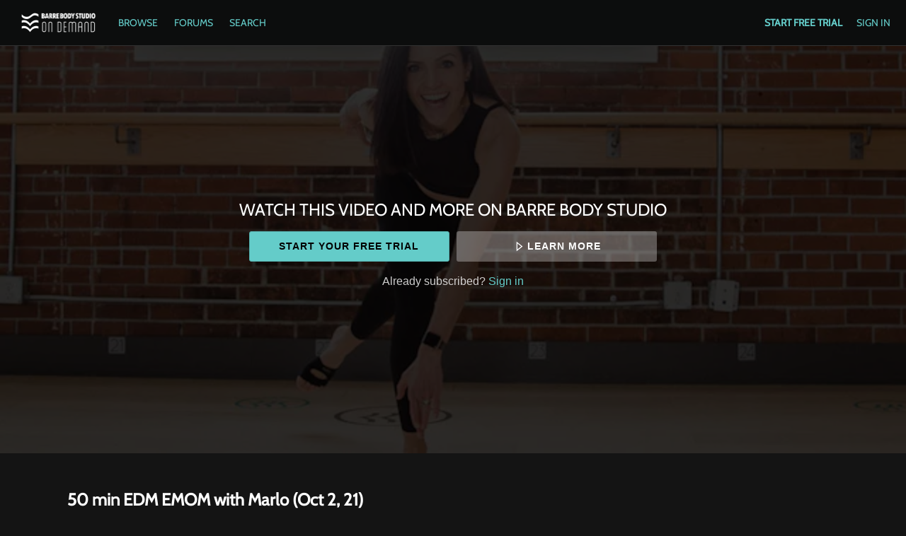

--- FILE ---
content_type: text/html; charset=utf-8
request_url: https://www.google.com/recaptcha/enterprise/anchor?ar=1&k=6LfvmnopAAAAACA1XKDZ4aLl79C20qmy7BJp9SP8&co=aHR0cHM6Ly9vbmRlbWFuZC5iYXJyZWJvZHlzdHVkaW8uY29tOjQ0Mw..&hl=en&v=PoyoqOPhxBO7pBk68S4YbpHZ&size=invisible&anchor-ms=20000&execute-ms=30000&cb=foslb5hdtcq4
body_size: 48499
content:
<!DOCTYPE HTML><html dir="ltr" lang="en"><head><meta http-equiv="Content-Type" content="text/html; charset=UTF-8">
<meta http-equiv="X-UA-Compatible" content="IE=edge">
<title>reCAPTCHA</title>
<style type="text/css">
/* cyrillic-ext */
@font-face {
  font-family: 'Roboto';
  font-style: normal;
  font-weight: 400;
  font-stretch: 100%;
  src: url(//fonts.gstatic.com/s/roboto/v48/KFO7CnqEu92Fr1ME7kSn66aGLdTylUAMa3GUBHMdazTgWw.woff2) format('woff2');
  unicode-range: U+0460-052F, U+1C80-1C8A, U+20B4, U+2DE0-2DFF, U+A640-A69F, U+FE2E-FE2F;
}
/* cyrillic */
@font-face {
  font-family: 'Roboto';
  font-style: normal;
  font-weight: 400;
  font-stretch: 100%;
  src: url(//fonts.gstatic.com/s/roboto/v48/KFO7CnqEu92Fr1ME7kSn66aGLdTylUAMa3iUBHMdazTgWw.woff2) format('woff2');
  unicode-range: U+0301, U+0400-045F, U+0490-0491, U+04B0-04B1, U+2116;
}
/* greek-ext */
@font-face {
  font-family: 'Roboto';
  font-style: normal;
  font-weight: 400;
  font-stretch: 100%;
  src: url(//fonts.gstatic.com/s/roboto/v48/KFO7CnqEu92Fr1ME7kSn66aGLdTylUAMa3CUBHMdazTgWw.woff2) format('woff2');
  unicode-range: U+1F00-1FFF;
}
/* greek */
@font-face {
  font-family: 'Roboto';
  font-style: normal;
  font-weight: 400;
  font-stretch: 100%;
  src: url(//fonts.gstatic.com/s/roboto/v48/KFO7CnqEu92Fr1ME7kSn66aGLdTylUAMa3-UBHMdazTgWw.woff2) format('woff2');
  unicode-range: U+0370-0377, U+037A-037F, U+0384-038A, U+038C, U+038E-03A1, U+03A3-03FF;
}
/* math */
@font-face {
  font-family: 'Roboto';
  font-style: normal;
  font-weight: 400;
  font-stretch: 100%;
  src: url(//fonts.gstatic.com/s/roboto/v48/KFO7CnqEu92Fr1ME7kSn66aGLdTylUAMawCUBHMdazTgWw.woff2) format('woff2');
  unicode-range: U+0302-0303, U+0305, U+0307-0308, U+0310, U+0312, U+0315, U+031A, U+0326-0327, U+032C, U+032F-0330, U+0332-0333, U+0338, U+033A, U+0346, U+034D, U+0391-03A1, U+03A3-03A9, U+03B1-03C9, U+03D1, U+03D5-03D6, U+03F0-03F1, U+03F4-03F5, U+2016-2017, U+2034-2038, U+203C, U+2040, U+2043, U+2047, U+2050, U+2057, U+205F, U+2070-2071, U+2074-208E, U+2090-209C, U+20D0-20DC, U+20E1, U+20E5-20EF, U+2100-2112, U+2114-2115, U+2117-2121, U+2123-214F, U+2190, U+2192, U+2194-21AE, U+21B0-21E5, U+21F1-21F2, U+21F4-2211, U+2213-2214, U+2216-22FF, U+2308-230B, U+2310, U+2319, U+231C-2321, U+2336-237A, U+237C, U+2395, U+239B-23B7, U+23D0, U+23DC-23E1, U+2474-2475, U+25AF, U+25B3, U+25B7, U+25BD, U+25C1, U+25CA, U+25CC, U+25FB, U+266D-266F, U+27C0-27FF, U+2900-2AFF, U+2B0E-2B11, U+2B30-2B4C, U+2BFE, U+3030, U+FF5B, U+FF5D, U+1D400-1D7FF, U+1EE00-1EEFF;
}
/* symbols */
@font-face {
  font-family: 'Roboto';
  font-style: normal;
  font-weight: 400;
  font-stretch: 100%;
  src: url(//fonts.gstatic.com/s/roboto/v48/KFO7CnqEu92Fr1ME7kSn66aGLdTylUAMaxKUBHMdazTgWw.woff2) format('woff2');
  unicode-range: U+0001-000C, U+000E-001F, U+007F-009F, U+20DD-20E0, U+20E2-20E4, U+2150-218F, U+2190, U+2192, U+2194-2199, U+21AF, U+21E6-21F0, U+21F3, U+2218-2219, U+2299, U+22C4-22C6, U+2300-243F, U+2440-244A, U+2460-24FF, U+25A0-27BF, U+2800-28FF, U+2921-2922, U+2981, U+29BF, U+29EB, U+2B00-2BFF, U+4DC0-4DFF, U+FFF9-FFFB, U+10140-1018E, U+10190-1019C, U+101A0, U+101D0-101FD, U+102E0-102FB, U+10E60-10E7E, U+1D2C0-1D2D3, U+1D2E0-1D37F, U+1F000-1F0FF, U+1F100-1F1AD, U+1F1E6-1F1FF, U+1F30D-1F30F, U+1F315, U+1F31C, U+1F31E, U+1F320-1F32C, U+1F336, U+1F378, U+1F37D, U+1F382, U+1F393-1F39F, U+1F3A7-1F3A8, U+1F3AC-1F3AF, U+1F3C2, U+1F3C4-1F3C6, U+1F3CA-1F3CE, U+1F3D4-1F3E0, U+1F3ED, U+1F3F1-1F3F3, U+1F3F5-1F3F7, U+1F408, U+1F415, U+1F41F, U+1F426, U+1F43F, U+1F441-1F442, U+1F444, U+1F446-1F449, U+1F44C-1F44E, U+1F453, U+1F46A, U+1F47D, U+1F4A3, U+1F4B0, U+1F4B3, U+1F4B9, U+1F4BB, U+1F4BF, U+1F4C8-1F4CB, U+1F4D6, U+1F4DA, U+1F4DF, U+1F4E3-1F4E6, U+1F4EA-1F4ED, U+1F4F7, U+1F4F9-1F4FB, U+1F4FD-1F4FE, U+1F503, U+1F507-1F50B, U+1F50D, U+1F512-1F513, U+1F53E-1F54A, U+1F54F-1F5FA, U+1F610, U+1F650-1F67F, U+1F687, U+1F68D, U+1F691, U+1F694, U+1F698, U+1F6AD, U+1F6B2, U+1F6B9-1F6BA, U+1F6BC, U+1F6C6-1F6CF, U+1F6D3-1F6D7, U+1F6E0-1F6EA, U+1F6F0-1F6F3, U+1F6F7-1F6FC, U+1F700-1F7FF, U+1F800-1F80B, U+1F810-1F847, U+1F850-1F859, U+1F860-1F887, U+1F890-1F8AD, U+1F8B0-1F8BB, U+1F8C0-1F8C1, U+1F900-1F90B, U+1F93B, U+1F946, U+1F984, U+1F996, U+1F9E9, U+1FA00-1FA6F, U+1FA70-1FA7C, U+1FA80-1FA89, U+1FA8F-1FAC6, U+1FACE-1FADC, U+1FADF-1FAE9, U+1FAF0-1FAF8, U+1FB00-1FBFF;
}
/* vietnamese */
@font-face {
  font-family: 'Roboto';
  font-style: normal;
  font-weight: 400;
  font-stretch: 100%;
  src: url(//fonts.gstatic.com/s/roboto/v48/KFO7CnqEu92Fr1ME7kSn66aGLdTylUAMa3OUBHMdazTgWw.woff2) format('woff2');
  unicode-range: U+0102-0103, U+0110-0111, U+0128-0129, U+0168-0169, U+01A0-01A1, U+01AF-01B0, U+0300-0301, U+0303-0304, U+0308-0309, U+0323, U+0329, U+1EA0-1EF9, U+20AB;
}
/* latin-ext */
@font-face {
  font-family: 'Roboto';
  font-style: normal;
  font-weight: 400;
  font-stretch: 100%;
  src: url(//fonts.gstatic.com/s/roboto/v48/KFO7CnqEu92Fr1ME7kSn66aGLdTylUAMa3KUBHMdazTgWw.woff2) format('woff2');
  unicode-range: U+0100-02BA, U+02BD-02C5, U+02C7-02CC, U+02CE-02D7, U+02DD-02FF, U+0304, U+0308, U+0329, U+1D00-1DBF, U+1E00-1E9F, U+1EF2-1EFF, U+2020, U+20A0-20AB, U+20AD-20C0, U+2113, U+2C60-2C7F, U+A720-A7FF;
}
/* latin */
@font-face {
  font-family: 'Roboto';
  font-style: normal;
  font-weight: 400;
  font-stretch: 100%;
  src: url(//fonts.gstatic.com/s/roboto/v48/KFO7CnqEu92Fr1ME7kSn66aGLdTylUAMa3yUBHMdazQ.woff2) format('woff2');
  unicode-range: U+0000-00FF, U+0131, U+0152-0153, U+02BB-02BC, U+02C6, U+02DA, U+02DC, U+0304, U+0308, U+0329, U+2000-206F, U+20AC, U+2122, U+2191, U+2193, U+2212, U+2215, U+FEFF, U+FFFD;
}
/* cyrillic-ext */
@font-face {
  font-family: 'Roboto';
  font-style: normal;
  font-weight: 500;
  font-stretch: 100%;
  src: url(//fonts.gstatic.com/s/roboto/v48/KFO7CnqEu92Fr1ME7kSn66aGLdTylUAMa3GUBHMdazTgWw.woff2) format('woff2');
  unicode-range: U+0460-052F, U+1C80-1C8A, U+20B4, U+2DE0-2DFF, U+A640-A69F, U+FE2E-FE2F;
}
/* cyrillic */
@font-face {
  font-family: 'Roboto';
  font-style: normal;
  font-weight: 500;
  font-stretch: 100%;
  src: url(//fonts.gstatic.com/s/roboto/v48/KFO7CnqEu92Fr1ME7kSn66aGLdTylUAMa3iUBHMdazTgWw.woff2) format('woff2');
  unicode-range: U+0301, U+0400-045F, U+0490-0491, U+04B0-04B1, U+2116;
}
/* greek-ext */
@font-face {
  font-family: 'Roboto';
  font-style: normal;
  font-weight: 500;
  font-stretch: 100%;
  src: url(//fonts.gstatic.com/s/roboto/v48/KFO7CnqEu92Fr1ME7kSn66aGLdTylUAMa3CUBHMdazTgWw.woff2) format('woff2');
  unicode-range: U+1F00-1FFF;
}
/* greek */
@font-face {
  font-family: 'Roboto';
  font-style: normal;
  font-weight: 500;
  font-stretch: 100%;
  src: url(//fonts.gstatic.com/s/roboto/v48/KFO7CnqEu92Fr1ME7kSn66aGLdTylUAMa3-UBHMdazTgWw.woff2) format('woff2');
  unicode-range: U+0370-0377, U+037A-037F, U+0384-038A, U+038C, U+038E-03A1, U+03A3-03FF;
}
/* math */
@font-face {
  font-family: 'Roboto';
  font-style: normal;
  font-weight: 500;
  font-stretch: 100%;
  src: url(//fonts.gstatic.com/s/roboto/v48/KFO7CnqEu92Fr1ME7kSn66aGLdTylUAMawCUBHMdazTgWw.woff2) format('woff2');
  unicode-range: U+0302-0303, U+0305, U+0307-0308, U+0310, U+0312, U+0315, U+031A, U+0326-0327, U+032C, U+032F-0330, U+0332-0333, U+0338, U+033A, U+0346, U+034D, U+0391-03A1, U+03A3-03A9, U+03B1-03C9, U+03D1, U+03D5-03D6, U+03F0-03F1, U+03F4-03F5, U+2016-2017, U+2034-2038, U+203C, U+2040, U+2043, U+2047, U+2050, U+2057, U+205F, U+2070-2071, U+2074-208E, U+2090-209C, U+20D0-20DC, U+20E1, U+20E5-20EF, U+2100-2112, U+2114-2115, U+2117-2121, U+2123-214F, U+2190, U+2192, U+2194-21AE, U+21B0-21E5, U+21F1-21F2, U+21F4-2211, U+2213-2214, U+2216-22FF, U+2308-230B, U+2310, U+2319, U+231C-2321, U+2336-237A, U+237C, U+2395, U+239B-23B7, U+23D0, U+23DC-23E1, U+2474-2475, U+25AF, U+25B3, U+25B7, U+25BD, U+25C1, U+25CA, U+25CC, U+25FB, U+266D-266F, U+27C0-27FF, U+2900-2AFF, U+2B0E-2B11, U+2B30-2B4C, U+2BFE, U+3030, U+FF5B, U+FF5D, U+1D400-1D7FF, U+1EE00-1EEFF;
}
/* symbols */
@font-face {
  font-family: 'Roboto';
  font-style: normal;
  font-weight: 500;
  font-stretch: 100%;
  src: url(//fonts.gstatic.com/s/roboto/v48/KFO7CnqEu92Fr1ME7kSn66aGLdTylUAMaxKUBHMdazTgWw.woff2) format('woff2');
  unicode-range: U+0001-000C, U+000E-001F, U+007F-009F, U+20DD-20E0, U+20E2-20E4, U+2150-218F, U+2190, U+2192, U+2194-2199, U+21AF, U+21E6-21F0, U+21F3, U+2218-2219, U+2299, U+22C4-22C6, U+2300-243F, U+2440-244A, U+2460-24FF, U+25A0-27BF, U+2800-28FF, U+2921-2922, U+2981, U+29BF, U+29EB, U+2B00-2BFF, U+4DC0-4DFF, U+FFF9-FFFB, U+10140-1018E, U+10190-1019C, U+101A0, U+101D0-101FD, U+102E0-102FB, U+10E60-10E7E, U+1D2C0-1D2D3, U+1D2E0-1D37F, U+1F000-1F0FF, U+1F100-1F1AD, U+1F1E6-1F1FF, U+1F30D-1F30F, U+1F315, U+1F31C, U+1F31E, U+1F320-1F32C, U+1F336, U+1F378, U+1F37D, U+1F382, U+1F393-1F39F, U+1F3A7-1F3A8, U+1F3AC-1F3AF, U+1F3C2, U+1F3C4-1F3C6, U+1F3CA-1F3CE, U+1F3D4-1F3E0, U+1F3ED, U+1F3F1-1F3F3, U+1F3F5-1F3F7, U+1F408, U+1F415, U+1F41F, U+1F426, U+1F43F, U+1F441-1F442, U+1F444, U+1F446-1F449, U+1F44C-1F44E, U+1F453, U+1F46A, U+1F47D, U+1F4A3, U+1F4B0, U+1F4B3, U+1F4B9, U+1F4BB, U+1F4BF, U+1F4C8-1F4CB, U+1F4D6, U+1F4DA, U+1F4DF, U+1F4E3-1F4E6, U+1F4EA-1F4ED, U+1F4F7, U+1F4F9-1F4FB, U+1F4FD-1F4FE, U+1F503, U+1F507-1F50B, U+1F50D, U+1F512-1F513, U+1F53E-1F54A, U+1F54F-1F5FA, U+1F610, U+1F650-1F67F, U+1F687, U+1F68D, U+1F691, U+1F694, U+1F698, U+1F6AD, U+1F6B2, U+1F6B9-1F6BA, U+1F6BC, U+1F6C6-1F6CF, U+1F6D3-1F6D7, U+1F6E0-1F6EA, U+1F6F0-1F6F3, U+1F6F7-1F6FC, U+1F700-1F7FF, U+1F800-1F80B, U+1F810-1F847, U+1F850-1F859, U+1F860-1F887, U+1F890-1F8AD, U+1F8B0-1F8BB, U+1F8C0-1F8C1, U+1F900-1F90B, U+1F93B, U+1F946, U+1F984, U+1F996, U+1F9E9, U+1FA00-1FA6F, U+1FA70-1FA7C, U+1FA80-1FA89, U+1FA8F-1FAC6, U+1FACE-1FADC, U+1FADF-1FAE9, U+1FAF0-1FAF8, U+1FB00-1FBFF;
}
/* vietnamese */
@font-face {
  font-family: 'Roboto';
  font-style: normal;
  font-weight: 500;
  font-stretch: 100%;
  src: url(//fonts.gstatic.com/s/roboto/v48/KFO7CnqEu92Fr1ME7kSn66aGLdTylUAMa3OUBHMdazTgWw.woff2) format('woff2');
  unicode-range: U+0102-0103, U+0110-0111, U+0128-0129, U+0168-0169, U+01A0-01A1, U+01AF-01B0, U+0300-0301, U+0303-0304, U+0308-0309, U+0323, U+0329, U+1EA0-1EF9, U+20AB;
}
/* latin-ext */
@font-face {
  font-family: 'Roboto';
  font-style: normal;
  font-weight: 500;
  font-stretch: 100%;
  src: url(//fonts.gstatic.com/s/roboto/v48/KFO7CnqEu92Fr1ME7kSn66aGLdTylUAMa3KUBHMdazTgWw.woff2) format('woff2');
  unicode-range: U+0100-02BA, U+02BD-02C5, U+02C7-02CC, U+02CE-02D7, U+02DD-02FF, U+0304, U+0308, U+0329, U+1D00-1DBF, U+1E00-1E9F, U+1EF2-1EFF, U+2020, U+20A0-20AB, U+20AD-20C0, U+2113, U+2C60-2C7F, U+A720-A7FF;
}
/* latin */
@font-face {
  font-family: 'Roboto';
  font-style: normal;
  font-weight: 500;
  font-stretch: 100%;
  src: url(//fonts.gstatic.com/s/roboto/v48/KFO7CnqEu92Fr1ME7kSn66aGLdTylUAMa3yUBHMdazQ.woff2) format('woff2');
  unicode-range: U+0000-00FF, U+0131, U+0152-0153, U+02BB-02BC, U+02C6, U+02DA, U+02DC, U+0304, U+0308, U+0329, U+2000-206F, U+20AC, U+2122, U+2191, U+2193, U+2212, U+2215, U+FEFF, U+FFFD;
}
/* cyrillic-ext */
@font-face {
  font-family: 'Roboto';
  font-style: normal;
  font-weight: 900;
  font-stretch: 100%;
  src: url(//fonts.gstatic.com/s/roboto/v48/KFO7CnqEu92Fr1ME7kSn66aGLdTylUAMa3GUBHMdazTgWw.woff2) format('woff2');
  unicode-range: U+0460-052F, U+1C80-1C8A, U+20B4, U+2DE0-2DFF, U+A640-A69F, U+FE2E-FE2F;
}
/* cyrillic */
@font-face {
  font-family: 'Roboto';
  font-style: normal;
  font-weight: 900;
  font-stretch: 100%;
  src: url(//fonts.gstatic.com/s/roboto/v48/KFO7CnqEu92Fr1ME7kSn66aGLdTylUAMa3iUBHMdazTgWw.woff2) format('woff2');
  unicode-range: U+0301, U+0400-045F, U+0490-0491, U+04B0-04B1, U+2116;
}
/* greek-ext */
@font-face {
  font-family: 'Roboto';
  font-style: normal;
  font-weight: 900;
  font-stretch: 100%;
  src: url(//fonts.gstatic.com/s/roboto/v48/KFO7CnqEu92Fr1ME7kSn66aGLdTylUAMa3CUBHMdazTgWw.woff2) format('woff2');
  unicode-range: U+1F00-1FFF;
}
/* greek */
@font-face {
  font-family: 'Roboto';
  font-style: normal;
  font-weight: 900;
  font-stretch: 100%;
  src: url(//fonts.gstatic.com/s/roboto/v48/KFO7CnqEu92Fr1ME7kSn66aGLdTylUAMa3-UBHMdazTgWw.woff2) format('woff2');
  unicode-range: U+0370-0377, U+037A-037F, U+0384-038A, U+038C, U+038E-03A1, U+03A3-03FF;
}
/* math */
@font-face {
  font-family: 'Roboto';
  font-style: normal;
  font-weight: 900;
  font-stretch: 100%;
  src: url(//fonts.gstatic.com/s/roboto/v48/KFO7CnqEu92Fr1ME7kSn66aGLdTylUAMawCUBHMdazTgWw.woff2) format('woff2');
  unicode-range: U+0302-0303, U+0305, U+0307-0308, U+0310, U+0312, U+0315, U+031A, U+0326-0327, U+032C, U+032F-0330, U+0332-0333, U+0338, U+033A, U+0346, U+034D, U+0391-03A1, U+03A3-03A9, U+03B1-03C9, U+03D1, U+03D5-03D6, U+03F0-03F1, U+03F4-03F5, U+2016-2017, U+2034-2038, U+203C, U+2040, U+2043, U+2047, U+2050, U+2057, U+205F, U+2070-2071, U+2074-208E, U+2090-209C, U+20D0-20DC, U+20E1, U+20E5-20EF, U+2100-2112, U+2114-2115, U+2117-2121, U+2123-214F, U+2190, U+2192, U+2194-21AE, U+21B0-21E5, U+21F1-21F2, U+21F4-2211, U+2213-2214, U+2216-22FF, U+2308-230B, U+2310, U+2319, U+231C-2321, U+2336-237A, U+237C, U+2395, U+239B-23B7, U+23D0, U+23DC-23E1, U+2474-2475, U+25AF, U+25B3, U+25B7, U+25BD, U+25C1, U+25CA, U+25CC, U+25FB, U+266D-266F, U+27C0-27FF, U+2900-2AFF, U+2B0E-2B11, U+2B30-2B4C, U+2BFE, U+3030, U+FF5B, U+FF5D, U+1D400-1D7FF, U+1EE00-1EEFF;
}
/* symbols */
@font-face {
  font-family: 'Roboto';
  font-style: normal;
  font-weight: 900;
  font-stretch: 100%;
  src: url(//fonts.gstatic.com/s/roboto/v48/KFO7CnqEu92Fr1ME7kSn66aGLdTylUAMaxKUBHMdazTgWw.woff2) format('woff2');
  unicode-range: U+0001-000C, U+000E-001F, U+007F-009F, U+20DD-20E0, U+20E2-20E4, U+2150-218F, U+2190, U+2192, U+2194-2199, U+21AF, U+21E6-21F0, U+21F3, U+2218-2219, U+2299, U+22C4-22C6, U+2300-243F, U+2440-244A, U+2460-24FF, U+25A0-27BF, U+2800-28FF, U+2921-2922, U+2981, U+29BF, U+29EB, U+2B00-2BFF, U+4DC0-4DFF, U+FFF9-FFFB, U+10140-1018E, U+10190-1019C, U+101A0, U+101D0-101FD, U+102E0-102FB, U+10E60-10E7E, U+1D2C0-1D2D3, U+1D2E0-1D37F, U+1F000-1F0FF, U+1F100-1F1AD, U+1F1E6-1F1FF, U+1F30D-1F30F, U+1F315, U+1F31C, U+1F31E, U+1F320-1F32C, U+1F336, U+1F378, U+1F37D, U+1F382, U+1F393-1F39F, U+1F3A7-1F3A8, U+1F3AC-1F3AF, U+1F3C2, U+1F3C4-1F3C6, U+1F3CA-1F3CE, U+1F3D4-1F3E0, U+1F3ED, U+1F3F1-1F3F3, U+1F3F5-1F3F7, U+1F408, U+1F415, U+1F41F, U+1F426, U+1F43F, U+1F441-1F442, U+1F444, U+1F446-1F449, U+1F44C-1F44E, U+1F453, U+1F46A, U+1F47D, U+1F4A3, U+1F4B0, U+1F4B3, U+1F4B9, U+1F4BB, U+1F4BF, U+1F4C8-1F4CB, U+1F4D6, U+1F4DA, U+1F4DF, U+1F4E3-1F4E6, U+1F4EA-1F4ED, U+1F4F7, U+1F4F9-1F4FB, U+1F4FD-1F4FE, U+1F503, U+1F507-1F50B, U+1F50D, U+1F512-1F513, U+1F53E-1F54A, U+1F54F-1F5FA, U+1F610, U+1F650-1F67F, U+1F687, U+1F68D, U+1F691, U+1F694, U+1F698, U+1F6AD, U+1F6B2, U+1F6B9-1F6BA, U+1F6BC, U+1F6C6-1F6CF, U+1F6D3-1F6D7, U+1F6E0-1F6EA, U+1F6F0-1F6F3, U+1F6F7-1F6FC, U+1F700-1F7FF, U+1F800-1F80B, U+1F810-1F847, U+1F850-1F859, U+1F860-1F887, U+1F890-1F8AD, U+1F8B0-1F8BB, U+1F8C0-1F8C1, U+1F900-1F90B, U+1F93B, U+1F946, U+1F984, U+1F996, U+1F9E9, U+1FA00-1FA6F, U+1FA70-1FA7C, U+1FA80-1FA89, U+1FA8F-1FAC6, U+1FACE-1FADC, U+1FADF-1FAE9, U+1FAF0-1FAF8, U+1FB00-1FBFF;
}
/* vietnamese */
@font-face {
  font-family: 'Roboto';
  font-style: normal;
  font-weight: 900;
  font-stretch: 100%;
  src: url(//fonts.gstatic.com/s/roboto/v48/KFO7CnqEu92Fr1ME7kSn66aGLdTylUAMa3OUBHMdazTgWw.woff2) format('woff2');
  unicode-range: U+0102-0103, U+0110-0111, U+0128-0129, U+0168-0169, U+01A0-01A1, U+01AF-01B0, U+0300-0301, U+0303-0304, U+0308-0309, U+0323, U+0329, U+1EA0-1EF9, U+20AB;
}
/* latin-ext */
@font-face {
  font-family: 'Roboto';
  font-style: normal;
  font-weight: 900;
  font-stretch: 100%;
  src: url(//fonts.gstatic.com/s/roboto/v48/KFO7CnqEu92Fr1ME7kSn66aGLdTylUAMa3KUBHMdazTgWw.woff2) format('woff2');
  unicode-range: U+0100-02BA, U+02BD-02C5, U+02C7-02CC, U+02CE-02D7, U+02DD-02FF, U+0304, U+0308, U+0329, U+1D00-1DBF, U+1E00-1E9F, U+1EF2-1EFF, U+2020, U+20A0-20AB, U+20AD-20C0, U+2113, U+2C60-2C7F, U+A720-A7FF;
}
/* latin */
@font-face {
  font-family: 'Roboto';
  font-style: normal;
  font-weight: 900;
  font-stretch: 100%;
  src: url(//fonts.gstatic.com/s/roboto/v48/KFO7CnqEu92Fr1ME7kSn66aGLdTylUAMa3yUBHMdazQ.woff2) format('woff2');
  unicode-range: U+0000-00FF, U+0131, U+0152-0153, U+02BB-02BC, U+02C6, U+02DA, U+02DC, U+0304, U+0308, U+0329, U+2000-206F, U+20AC, U+2122, U+2191, U+2193, U+2212, U+2215, U+FEFF, U+FFFD;
}

</style>
<link rel="stylesheet" type="text/css" href="https://www.gstatic.com/recaptcha/releases/PoyoqOPhxBO7pBk68S4YbpHZ/styles__ltr.css">
<script nonce="lUYaMsCoZa3kK83EaZgw4A" type="text/javascript">window['__recaptcha_api'] = 'https://www.google.com/recaptcha/enterprise/';</script>
<script type="text/javascript" src="https://www.gstatic.com/recaptcha/releases/PoyoqOPhxBO7pBk68S4YbpHZ/recaptcha__en.js" nonce="lUYaMsCoZa3kK83EaZgw4A">
      
    </script></head>
<body><div id="rc-anchor-alert" class="rc-anchor-alert"></div>
<input type="hidden" id="recaptcha-token" value="[base64]">
<script type="text/javascript" nonce="lUYaMsCoZa3kK83EaZgw4A">
      recaptcha.anchor.Main.init("[\x22ainput\x22,[\x22bgdata\x22,\x22\x22,\[base64]/[base64]/[base64]/[base64]/[base64]/[base64]/[base64]/[base64]/[base64]/[base64]\\u003d\x22,\[base64]\x22,\x22w5/Dv8KRV1nCosKqw7XDtBTChXrDjhTCjTcFwr3Cq8Kaw6XDvTcaKn1PwpxMTMKTwrYxwonDpz7DvTfDvV58bjrCtsKkw6DDocOhbhTDhHLCqGvDuSDCrsKiXsKsBcOzwpZCA8KSw5Bwf8KzwrY/[base64]/DuFXDnMO4I8KNYsOWw5k/GsOpLMK6w5oGwqnCqMKmw7nDpwzDt8OoZ8KQfD9zTQHDscO0NMOUw63Ds8KwwpZ4w4nDuQ40CnbChSY7RUQAMn0Bw74yE8OlwplLDhzCgCPDhcOdwp1gwrxyNsK2D1HDozkWbsK+XjdGw5rCmsOkd8Kae3tEw7tOGG/[base64]/w4gAwogzwrHDmMO9w6fCtjUBYWvCr8K5w7U4w6UgODfDjBPDn8OtFAjDg8Kjwo/CrsKew7DDsR4qdHcTw7RZwqzDmMKvwrEVGMOiwo7Dng9PwpDCi1XDkivDjcKrw64VwqgpXEBowqZLCsKPwpIfYWXCoCnCpnR2w6xRwpdrNmDDpxDDqMKDwoBoCMOKwq/[base64]/[base64]/w5bCpX3ClcKNUMK4bMOUwr10PsO+wrNEwoDDrMKZdTY/LMK5wohdA8KQUErCusKgwrJLPsOSwpzCoEPCoDkxw6Yzw60pKMKdbsKrYxPDql96VMKTwpfDisK/w67Dv8Kfw5HDvCrCt3/Ch8K4wrXDgsKgw7/ChgrDusKbDsKab3vDlsOyw7fDvMOdw5PCksOYwq4CcsKSwrNJcAgrwqEswqMHOMO+worDtmPDksK7w4nCiMOPFF4UwrwdwqbCucOzwq0pJ8KtHULDtsO6wr3CpMOZwqnCiCLDlj/CucOfw5XDqcOPwodZwqhAOsOXwqABwpZaG8O1wrwddMKlwphiVMKjwrh5w5Bkw5PCsgvDtQvDo07CtsO7EsKnw4tYw63DrMO7D8OZJQ4OF8KZRgtpX8OPFMK2YMOYHcOSwrnDqUfDpcKkw7HCrhfDjCR0ZTvCpQsaw5t7w4ABwq/CtwTDkyvDtsK/AcOKwoFqwpjDnMKQw7HDg0hmQMK/G8Khw5jChcOTDDdTCnfCpVsIwr7Dmml+w6/Cj3LCkm9Iw6UJA2rChcOUwrEKw4XDgmJLOsK1LMKnEMKccStmPcKAWMO/w6J2dgjDq2bCvcK4aVhvAixqwq0MIcKzw5htw6zCnkF/[base64]/ChsKOCMK2wrUDNMK6wpLCtBTDisO5YUvCnw4GwoVIwr3CssOQwpR5Q0XDssOYFDd3B3hFwrbDmE9xw7HDsMKdSMOvGWp9w6wgCMKaw4rClMOxwrrCqcOMbWFRIQdoI1Y4wrbDj1pCdcOqwrUrwrxLHMKgO8K5NcKpw7/CqsKsJ8OpwrfCjMKxw7w+wpkhw6cUYcOzUDpWwrzDqMOmwpLChcOKwq/Dr27Dp1/DuMOXwqNowr/CksOZaMKHwoNnf8O2w5bClzkwIcKywoQhwqgHwr/DpsO7woE+G8K+c8K7woHDiADCtWnDiFplRDoBCnLClMK3AcO0Bn9NOkjDkhx+CAE/w4gRRn3DlAA7Jj7CiCErwqRswphcNsOSbcO6woHDu8O7acK5w7YxPnMaX8K9wpLDnMOPwp5nw6ciw5DDrsKOAcOKwpsMV8KMw7MHw6/ChsOFw48GKMKFK8OxV8OVw5h5w5prw5NXw4TCkCVRw4fCkcKHwrV1CMKUIgvCtsKJdwPCol3Cl8OBwqHDtg0NwrHChMO9bsOTecKewqZoXFJyw7fDmcOtwrkZcmnDusKNwpbCnVYaw5bDksOVaHzDs8OHCRrCrcOPcGPCu24TwqXCtD/DiGVMw7FTO8KtFWskwrnDn8KEwpPDvsKUw7bCtmtuasOfw5nCp8KgHXJWw6DDiUtLw7/DuEUQw5jDh8KECUfDgmPCrMK7PWFXw6PCrMOLw5YdwpPCgsO4wo9cw5fDicK1AVBlbyYAJMO5wqjDsnlowqcUI37CscO5O8O/TcObdQU0woHDixgDwrrCkw/CsMOKw5k1P8O5woRxe8OmUsKQw4IRw4/[base64]/V2XCpyDCrxBwwrHDgHJCa8KIwpnDo8OywoQ/[base64]/DpcKEw44qwpHDt8KTAwbDlgwewqTDlwxeZg3DlMOswrQCw6DDmEdzGMK3w7c2w6vDlsKjw5bDg3EOw4HDs8K/wqdFwpt+HcO4w5/CusKibMOxFMOvwqbDuMKnwq5Swp7CuMOaw5dIU8OrbMKkJsKaw5bCjVPDgsOzJgLCj3PDq2hMwqDDjcKQUMO/wpcWw5xrP1sTw48mBcKHw64cNXYZwr4uwrrDhXDCkcKNDEMmw5nCpRpoIsOzwoPDtMKHwqHCgHnCtMKUczhcw6rCjW5/[base64]/DmcKcF8O4wo4SAsKeKMOYDsKsYkNPwpE3W8OXMk3DmCzDo3/Cl8K4fA7DnwPCr8O1w5DDnAHCv8K2wrEMbS0FwrBBwpgrwrTCgcOCZMKTDsK3GT/[base64]/wrMZN1AscMKKwrXDv8OEBMODBsO3wrAlNcKVw6fDp8KsEDB5w4vCiXhwfDtSw47Cs8OvS8OJWRnCkFVMwo5uKEnDocOSw7JKXRhoBMOmwrg4VMKnccKOwrNCw7p9PhzCtlVAwrLCksK3KWs+w7kmw7MrS8K7wqLCmlzDocO7VMOCwq/CgwJ+BiPDqMObwpzCq03DtXQew71QIHPCqsOCwo9tHsKhccKiW28Qw4XDskFOw5JWUSrDiMOaWHYUwrZWw5nDp8OKw4kKwoPCq8OFRsKpw7cybxpcRiNIQMO8PsK4wrojw4g3wqhEO8OpfgoxExkewobDryrDosK9AA8jCUIVw4HDvXBNdB1/[base64]/HgLDnAbCvsOUw7rCsUprB8KYw5/[base64]/Cr8ODwoTDvl5YwqrCpsOrdTpaOcKLLhDDuxfCq3vCjsKqDcOow4HDpsO9TmbChMKMw58YDMKkw6fDuVzCisKKNEvDlHDDjCDDjXbDjcOiw5VJwqzCjG/Cgh01woQYw5R4I8KEPMOuw6lwwqhcwprCvXzDtWdKw53DlSfDiFzDszQaw4PDtsK4w6Z7bA3DpAnCgcO+woMmworDksOOwqvClU7DvMOCwp7DpsO/[base64]/DjcKuw7bDisOSa1BoI0ZoNE8nHsOvw53DlsKdw7ZsMHQ9AcOKwrI5d3fDgmkZUnzDp3pYaltzwrTDm8KCUgNIw4h5woRAwrnDkkPDqsOjCXLDlsOpw7ZRwrkawqZ+w6rCkgp2B8KcfcKIwqZRw45qXsO6EggyAWrDiCXDqsOKwpvDvn1Cwo/CpX3DhcKcKUrCi8OyB8O5w4o8HH/[base64]/DnsKGwqvCrhZZDyM5Zzxdw7dQw5vDuXIqwozDmUzDtW7CuMOFWcOJGMKTw71PYz/[base64]/[base64]/[base64]/CjF3DoCNGw4grwobCmXPCssKmQcK1worClW5gw6nDqVpCPsO+Vx8+wq5Nw5ovw7Znwp1RXcOxHsOZasOIQMOcbcOWw5XDsRDCnAnCgsOawpzDncORLGzDlhxfwp/CisOKw6/[base64]/CkQdBdk11XRTDsTDCqcOHRGE5w6xBNMOvA8K5ccOpwrBvwp/CoHUCIyLClD1YTxV+w6dYZS/Cg8K2D23Cr05WwoU/ChRewpDDosOQw4zDj8OIw49vwovCiRp+w4bDtMOaw6XDicOGfUtxIsOCfyDCkcK/a8OIIAnClXMAw63CssKNw4jDicKWwo8pQsO4fw/[base64]/DjsOBwpkfOkwvw53Dj8KPN8OSw4l0NwXDs8Kewqsmwq5vTcKGw4HDg8ObwrzDt8ODTGHDn1pkGk/Dr1pNbxoRYcOtw4kEfsKIY8KDS8OCw6cOR8KFwowbGsK5c8KqUVYsw43ChMKpRMO7TRkxXMOgX8OZwqnCkRoCZyZswpJewqzCqcKSw488XcOmIsKEw4lzw6TDjcOJwqMlN8OOWMKcXHnDucO3wq8/w6xmaW5DesOiwqhlwoJ2wrwRS8OywrIww64YFMKoHsK0w7o8wrXDtUXDlsKjwo7DrMOKPDwHW8OLbTnCn8K8wo1vwpnCrsKwNMKdw5jDqcOvwqsHGcKtw5AUGg7Dmy4uRMKRw7HDp8O1w7k/c1XDghvDh8OwflHDnDZvRMKTKmTDgsObdMOfEcOqwot5PsOxwoLCkMOvwpzDsAYcMRfDgy47w5M0w7EpTsK0wr3CgsK0w44gw4jDvwEmw4LCu8KJwp/DmEwnwqFxwphZG8KKw4XClSDCkFDCq8OxAsKkw57DgMO8EcOvwqDCkcKkwpg8w6cQZUDDrMKPNg1wwpDCvcOiwqvDiMKQwqB5wq7DlcOYwpMFw4/[base64]/w5Q4wrvDj0NaLcOcw59Xwqprw5lbw7XCh8K/[base64]/[base64]/CkcKCbMKDw5xcw6fDucK9BmJxCMOvw7bCtMOBaRMsFMOZwqNgwqLDnTDChsKgwo8GVcONTsOCHMK4wpzCjMKmR2lcwpc0w4ALwqTCknbCosKcVMONwrjDimAnwoRgwo9PwpdBwqDDhnfDplLClWtJwqbCgcKawoLDm3LChsOiwr/DjQzCkgLCkQzDoMOnAGfDrhzDlMOuwrLCvcKUMsKlAcKPLsOdE8OQw7zCgMOawqXCh1o/[base64]/CosKML8K1EhjCjMK/w6zCt8KAw6d1cMK2wrzCmAzDpMKrw6nDpsO+bcOqwrnCi8K7L8KNwozDhcOafsKfw6pfH8KKw4nCh8OqZsKBDcKxMAXDkVcow49IwrTCocKmM8Ktw6XCqnNbwr/[base64]/DqcOjwoEDJsKIZEZgE8OfdMKcwo4ebsOYUQHCocOeworDlMOxZMOvbybDrcKQw5XCmSvDh8Ksw7VSw4QuwqXCmcKZwphJbygKUcOcw7Ulw47Dl1AbwqQOdcOUw4cWwrwDHsOxR8K9w7PCo8KBVMKrw7MJw4LDiMO+NBcUbMK/LjXCj8Ksw5lkw5p4wqoewrHDq8OmW8KSw4LCk8K2wr17Q0rDiMKlw67CmMKIXgQbw6/Cq8KZPFHCvsONw5bDrcOrw4fDssOwwoc8w7rChcKQRcOJZMO6ODvDkF/CrsKIXzPCs8OMwo3CqcODTElND2tdw5BTwqUWw4pVwrt9MmHCsn3DnhHClkwtdcOpTz8TwrF2w4DDvQ3DtMO9wpA/EcKKQzvCgBLCiMKdCEnCg0bDrkU8bMO6Y1IfbGnDkMOdw6EUwqY/SMOXw57ClmHCmMKEw4c1woLCj3jDtkkMbxzCq2wUTsKGa8K4JsOARMOrPsOFFGTDpsO4MMO2w53DmsOiJsKxw6FNDnHCm1PDqibCjMOow557C3/CtxnCg3Bwwr9Hw5VZw7ZaZWtSwoQFNcOXw5FSwqp1PAfCqcOqw4nDqcOFw7oCSQrDuBIWFcKzQsKow59QwqzCiMOTaMKCw4nDjyXDtDnClBLCn0vDr8KVEVTDghJLG3rClsOawrPDvMK/[base64]/w5wqwrnDo1PDjkvDrGvCocKcwpnDiiXCl8K5UcOrGy3CscOmHsKVSVsLbsKeQsKWwonDtMKWZMKgwpvDgcK6AsKAw6Z4wpLDnsKTw6h9NmDCk8OIw65eX8KcenbDtsObHwbCqS5xUcO6BEbDkAsIK8ORO8OAPMKGcWwUXz8Ew4nDpVxGwqkJLsO6wo/CgsKyw7NEw4s6wo/CvcOkDMO7w65TOyrDjcO5DsOYwrUiwo0Sw5jCsMK3wp4FwrzCusKbw7M1wpTDocOqwonDl8KNwqpDcW7DkMOuWcOLwqbCkgdjwo7Ds35Gw5w5wo0QAMK8w44kw5J3wqzCtVR5w5XCksOfXCXCtz0ibDcgw7AMMMKmZFcBw4dEwrvDisOnccOBWcOvRUPDlcKwPm/ChcKoHSkIQsOSwo3DvDjClzYiOcK1RH/CucKIKCE6asO2w7zDnMOlbFQ8wqPChgHDucKTw4bChMOAw5piworCgjt5w7Jfw4JRw58feTDCh8K3wowcwoZjPm8Nw5waGsKNw4PDrT1UG8OqSMKNHMOow7jDscOZGcKhCsKHw4/CogvDnnTClwbCrMKdwo3Cp8OmPHbDlnNCbsKDwoXCsG8fVBhiIUlOe8OSwqZ4AidcI2Bgw6Mww6pJwpt1H8Oow40rE8Osw5QEw4DDs8OiJCo8NRTDuxdlw6PDq8KqOGQMwqx5LsOGw7rCmlrDsDMPw5kXTcOIGcKQEBXDozrCiMK/wpPDjcOFRR8mQ0lew45Hw6IBw7DDgsO1I1bDpcKkw6hrZR97wqcew5nCmcOgw5oDGcOlwpDDtz7DnCYYDcOCwrVORcKLV0jDjcKkwq9swqbClcKuWh7DhcOXwp8Ew4Eqw6vCnScJWsKcCD0zR1/DgMKSKgB8wrvDjMKcZ8O/w5jCsTxAKMKeWsKowr3Cv0sKZ1bCiB9BeMK+CsK+w6VIGB/CkMOFSARuGygqXXhrC8OlIU/[base64]/[base64]/DncKibGTDssKnw5xdDkNCHMOmbcKSVjVzPxzDvE/Chyg+w5nDksOLwoNhV0TCq2dDCMK9w5zCsyzCjVPCqMKncsKCwpofIsKpGSJNw6o8BsOZAkB9wqvDmDcVJU0Fw7rDqBx9wpsnw55DSXYzDcKnw6dIwp5JT8KgwoVCMsKZX8K2GCbCs8OvRRRkw5/[base64]/Drj3DpsK/PsOUw5s6wqfDvmrDrcOYGXwGOMKOG8KLJ0rCgMOuNRwva8O9w5pySknDpHVTwoReW8K/NFIHw6/Dk0vDssOow4BuDcO8w7bCi3cyw5MPfcOxASzClVrDnUcMZBvDsMOww4LDnDIgb2NUHcKqwr8NwpdTw7PCrEE3Og3CogLDq8OUawzDqMKpwpovw5UTwqIuwpgGfMKZc0tFWcK/[base64]/[base64]/Dpk0aJMOpH0E1w7EGwp5QIDfDpXIFw5pcwrzCjMKMwpvCmChVPcKww7nDvMKMCMOQPMO2w641wqfCgMONQcOpaMOhdsKydjnCvzVywqXDtMO3w53CmyLCvcKuwrxfMlTDuGhiw6J/OmTChjvDr8OOWl4sRsKIKsKnworDpVtMw6nCkSzDmiDDgsOFwo0dcULCrsKZYBBvwoQZwqB0w5nCg8KDSCJDwr3DpMKcw64BaVLDgMOtw5zCtRZ0wo/DocKRIDxBXcO4CsOBwpvDlT/DqsOvwp/Cj8O/RMOvScKZNcONwoPCh03Dv2B4w4nComJkISk0wpAla3AdwpTDkVHDs8KoUMOiS8OqLsO+wqfCjMO9QcOfw7fDucOZYsOQwq3DrcOBLmfDljvDryPClzV2bRI/[base64]/I3UnOyLCg3loesObQBrCkcKTwpPChsOICMKIw7x2csK7VsKBW0MrAiLDnDlZw68Cwp/DjMKfKcO3acO7c1dYWjTCnQ4Nwq7Cp0PDkQUTUE4lw7YmXsKHw7J1ZSrCs8OYe8KORcOpIsKtZyRNai7CpkHDjcKfI8K/ccOOw4PChTzCq8KQaCweLmLCocKvblZSOWQ+Z8KTw5jCjg7CvCTDnxMywo87wobDuwfCrB0ZeMKlw77DnRjDjsKkE27Chj9/w6vDm8OnwoxPwoMaY8O4wrHDsMO5BmFzbiDCsjAkwpRPwp5GQsK2w6PCuMKLw58Ww4dzfXk2El7DlcK7PEDCn8OtQ8KEYjfCnMKXw6nDssOaFsKRwp4KVD4dwqXDqsOscEjDpcOYw5HCj8OswrQ/HcKuaG4FJFh0IsONK8K/[base64]/Cs8KTNcK5wpbCvcKMUjjDmsK/woDCqDvCsUITw4/DqzgBw4ROfjzCjcKVwrnCk07Di0HDmMKLwplFw5pJw7FFwrsowqXDtQopJsONZMOJw5jCnH8qw7wlwpsrI8OFw6zDjSvCo8K9R8O1bcKxw4bDlFfDv1VawrzCm8KNw7sdwo0xw6/CgsO7URzDqBpPE2jCqDTCnCzCjituDizCssOaBDx9w47CpX7DvcOdI8KRDU9TXcOHAcK2w7/ColfCqcKVGMOZw5HCjMKjw7ZMBnbCoMOww797woPDqcO2DMKhVcKLw47DsMK2w4prV8OuasKza8OowpoAw7d6TGRBexDDlMKQN1DCvcOCw5JAwrLDpsOMcT/[base64]/[base64]/[base64]/[base64]/[base64]/Cs8OHAzrCp2cJYw7DvsOSY8Kqwpsgw5bDlsO9w7nCqMKoTcO5w4cLw5LChGbCusKUwoLDl8KCwo43wo1FI1F2wqwNAsK3D8OjwosUw4/Du8O2w4M/[base64]/DrMOuIgUwwqISwpZrchjCmE7DvMKTwr5/wqrDux9gw4lswqp8JVPCj8OZw4MCw4NLwpMQw4gSw4tewogLTj0QwqnCnC7DjcKrwpnDpm4AE8K3w5TDg8KiEFUQMRfCgsKCeAfDkMOoRMOcwofCizhcJ8KVwrgDAMOGw5VxF8KITcK9fmpVwonCnsOiwqfCrXgswoJ5woTClH/DmMOdZB9Nw45Lw4VmHinDp8OHaUTClxcJwpB6w54pS8OqYAQ/w63Cl8KUGsKrwpZDw7lBVxYDLW/CvAYIOsONPAbDm8OnY8KTe305CsOyJMOqw4fDvjPDu8O2wpYKw45ZDGxcw7HChCwuA8O/wrMkwqrCqcK2FlcTw53Dqz5NwqHDuwRSAmvCu1/DuMO0bm8Kw6vDocK0w5BywovDu0vCrlHCjE/DlX0vKSjCiMKxw79Md8K+GBh2w7wVw607woPDtQxVRsONw5TDmsKNwqDDo8KYHcK8LcOlN8OZbcKsMsODw4rCo8ODT8K0Rm9BwrvCqMKlGMKPS8ORXT/Cqj/Cv8Oiw5DDpcKzJCB1w6vDsMOTwol1w5fCm8OCw5PDksK/CFTDlA/[base64]/dsK7BGHCnkzDpnFZSAhww6sMw4hQwr00w7zDpzXCiMKqw7sRWsKnJ07CohEUwqTDhcOgX3l/c8OyB8OqaULDk8KVNAJhwoo6FcKkTcKTPEhPZ8O8w63DrnR/wpMJwqzCj2fCkz7CpxlVT17CpMO8wr/ChsKzRnbCn8O7YQA3O1Yiw4nCr8KwbsOyBT7CqsK3AlZBBxRDw6U/ScKiwqbDhcODwrVvccOEHl8GwrLCjh1cMMKfwqvChnEMTjBEw5vDtsOabMOJw7jCoS5jX8KJG2/Do0vCokovw4ERPMO5dMO3w6HCsBnDgQkRD8Kzwow9aMOZw4jCosKLwqo8N3MFwonCrcOGQhFPUTLCg0xcSMKCYsOfenNcwr7DnVnDucKnQ8O1ccKRAMO6RcK/KMOvwpt3wpx2IR3DlQ4aNm/DiyrDri8Mwo4yLAZGcwApNyHCscKVVMOxBcKiw5zDsRHCmCXDssOkwpTDh2pBw5HCgcOnw5ETKsKZSsOEwrTCpBfCkwTDmAkkT8KHSF/DiT5wIcKyw5sBw5Z7PsKyazo6w4jCtyJlJSA2w5vDrsK7dCvChMO/wqzDicO6w6E2KX5twrzCjMK9w69eDsKqwqTDjcOHMMKDw5LDosKdwofCqBY2LMOiw4VHw4JSYcKuwq3DgMOVKQLClMOhag/CuMOyOgDCjcKywoHCjy3CpxPCvsOrw54Zw4fDmcKpGl3DvyTCun/DgsOqwqvCjTbDrSkmw5g4BMOQU8Ogw4DDmQfDpALDjRXDjT56BkQuwoYXwp/[base64]/DrnLClDjCrxhOIcKXI8KTXcKVT8KRw783VcOtZRJ4wphXYMKYw4rDpz86M1kgaWk0w63DlMKTw6wuKMK3Pg4nbBx/ZMKOI1J/ET5AOydpwpMsacOzw6lqwo3CscOUw6ZWfj9sPMKNwptiw7/Cq8K1SMOGS8Kmw5rDlcKDfGU8wqHDpMKVKcKYNMKUwrPDhMOUw7dOSnUdIcOZcy5dJXIsw6PClsKVeFhpU2ZkL8K6wpoUw6lkw5Mdwqcmw43Cm2scMMOmw74oW8O5wpfDpgwQw4TDlkXCiMKCcBvCucOqTRUNw69yw4hBw4tcUcKFdcOgOE/[base64]/ChwnDu8K1L8KJwpJQw7TCoStFYC4Zw5DCnAjDg8KywqPCjGsUw6kaw7xdMsOtwpHDq8KGB8Klwottw7Rmw7syaE1eECzDjWDDkxTCtMOjQcKxWiACw6w0BsOtfFRTwqTDhcOHQGTCuMOUO3tfFcKvf8OgaUfDvFVLw7ZFNi/Dqxw4SmHDv8KsOsOjw67DpAUGw6sKw7Eowp/DlmAcwoDDtMK/wqNewoDDtMK9w4cUVcOawonDuCM5OMK9M8OVAgMIw7dfVSLChsOhScK5w4Y4MMKnWn/DjW7Cq8KdwoHChMK1w6N0J8OwTsKlwo7DvMKDw4Jmw5DDvhXDtsKAw6UEEQdjDE0RwrfCjcOacsOie8OyMzbDk3/CmMKIw4VWwrcaPMOabTlZwqPCosKtSlR+VyTDlsKNEifChH5lRcKjL8KhU1g6w4DCi8KcwrHDni1fUsO+w5LDncK3w600wo9ZwqVBw6LDqMOWA8K/Z8Ovw7BLwpkIGsOsDEZ/wovCrC1Cw5bCkx4lw7XDsmDClnYow5DCpcKiwotpD3DCp8OiwpFcLMOJSsO7w4YDZcKZF0ABK0DDjcKrAMOuZcKsaAZnCMK8FcKWX2JeHhXCrsO0w6pobMOHYG9LT0Z5w7LCnsOMV2TDuCrDtSrDvSLCssK2wpAFFMOMwoHCuR/CscOPZSvDk19LUiNHTMKvMcK0YzvDv3YGw7QaKXDDq8K3w5zCtcOJCTouw7LDm1xKcAnCp8KbwrHCsMOmw7bDiMKXw5rDkMO7woYOVG/Cs8OLDHEjLcOAw4Qcw5vDtcO8w5DDhWTDs8KMwrPCgcKBwr9RQsOHdEHCjsK3JcK3ZcOCwqvDuTlFwpd0w4MqWMOHAh/DkMOJw7jClVXDnsO5wr3CtsOhSTcLw4DCo8KVwrfDmz9Yw6hVLcKGw7o0FMO4wpNvwpRydV5QUHDDkRpZSFcXw4A9wpTCp8KowpvDg1FlwpdpwpwgI00EwpLDj8OQecOsd8KIW8KWd2A8woJUw7rDvn/Cji/CiS9jIcKdwrsqAcO9wqopwrjCnFHCvWsjwqXDt8KLw7rCtcO8HsOJwpPDrMK/w6xyfsOqSzZuw6jCqsOKwrXCln4JGgkXHcKsIX/[base64]/L37DnsKnJcOqb8KFw5vDvMKSbDsMw7rDr1dzB8OXw60sRGrCkBs7w7sSJiZBwqfCsGdFwoHDucOsacKqwojCiCLDiWgDw73CkwctTGVVF1LClzptAcO6RinDrsO6wqFyagBWwpM6wr4NJVvCtsK/Y3tWJ0IewpHCksOPLinCsFfDlmVeaMO2VMKtwrUbwozCuMO1w7TCt8Oaw602MsKowpVzLcOHw4XCsUfCrMOywpjCnDpuw6/CmmnDszvCq8OqUx/DqmYRw6fCpTEcw4LCo8K3w7rDqG3Du8O3w4hFwpHDiljCuMOmNg06w6jDozbDu8O3SsKNacOYJBzCqXMxeMKOUcOgBxDCnMOHw49vD13Dvl8bXcKyw4fDv8KzHMONKMOkHMKQw6XCmE7DoU3CpMKFXsKcwqZ9wrbDjhZnU0/[base64]/[base64]/DkcKdUsK2woAlQATDlsOgwrcNecKowpzDqhYWTMK6dMKiwp/Co8KUETrCosK0BcK8w6jDkA/CvTzDvsOUDyIdwrnDnsO9TQ83w4NOwoEnGsOEwo9EGMOUwpzDoRvCuRQxPcKpw6DCsQNRw6PChgdNw4xHw4Aaw6s/AgHDlRfCsXzDn8OVS8OxCsKxwprCo8Oywpoaw5jDvMKdHMOZw51sw4N5Zw4/OTErwobCm8KiBgTDscKacsKLB8KZWHbCt8O2w4HCt20yVhXDjsKNAcO/wo09YS/[base64]/CqMONYWfDu20/wpYTwpTCoXVSwrYyZQvDkcKKX8OMwq7CpWc0w6JneCLDl3TDpxYnDcKlDkTDnCPDgVrDl8K4aMKfW1nDscOoIiJMVsK3c0LChMK/U8OcQcOLwodkNSLDpMKYCsOnMcO6wpLDnMORwrrDnlPDhFo9Z8O8e0LDuMKlwo4zwoDCssK8wrzCug4KwpgewqrDtk/[base64]/[base64]/Ch8KvYSJwM8OTMcKRw6bCjcKKNXs/w5Isw6zCmsOTXsOpecKZwoJ9UDvDsT8NV8KfwpJxw4HCoMKwR8KCwq7CsX9JWDnDisOcw5LDqjXChMOaOMO1dsOAHhXCrMOAw53CjMOswrvCs8KUPifCsjd+wpR3T8OkAMK5byvDkXc+JBtXw6/Cl0YTXg1icMKeHMKBwqccwp9VYMKKFG/DjEXCtMKcTlbDnxF6H8OfwpvCrUXDqMKvw709WR3Ci8O1wqXDlVsOw5bDqELCmsOEw63CsCrDtEjDmMKYw78uHsKINMOmw7xtZX3CglUGTcOywrgHwrvDhz/Dt3DDuMOLw4LDvxfCocKbw6rCtMOSd1QQKcKpwoTDqMOhDkHCglLCusKpWnbCm8K1WsOowpfDl3nDn8Oaw7bCuypcwpgdw6fCrMOfwqzDr0VIfRLDtH3Dq8KkDsKIJS1hGQlwXMKMwpURwpHCvmIDw6dIwp9BEG9/w6YACBzCukjDhwd5wpF1wqPClsKLTcOgFSYaw6XCg8OwR19xwq4rwqspfTDCrMODw58SHMOKw4PDlWduFcOqw6/DiHF9w79JLcOmA33CnFzDgMOpw5h8wqzCjsKewr/DosKkXC/[base64]/YBDCpcKdIDICw41QdGp4wqHCjcKVw5jCqMOoUQJgwrwNwr4cw5TDgSc0wpAYwqHCgcOVX8O0w43ChEPCn8KSPx1VW8Kow4zDg1gEZT/DtlTDnwBSwrrDtMKfehLDngQaCsOuw6TDkEXDn8KNwqNGw7xdKGtzFlhOw4rCmMKCwrNFQ33DqwDDisOywrDCjHDDnMOKeDjClcK3PsKhesKIwqHCuyjCm8KXwoXCnx/DgMKVw63DgMOew5xhw54FQcKuZwXCj8OGwp7CokTClMKXw77DsAUPJcOHw5zDvQjCj1zCrsKvE2XDjDbCtMOvbV3CmVwwccK+wqTCnRF1WFbCq8KGw5g1UxMcw5TDil3DolhtAHlFw47CtSUaWyRtNRDClXJ2w67DhljCshzDnMKWwobDrWkSwrxUSsOTw6rDs8K6wq/ChlxbwrNPwozDgsOHW0Y9wqbDiMOkwrvCvQrCtcOhAUojwrptfFINw4PDjUw5w6QFwo8mRsKQLmkfwqhFC8KEw7QHcMKpwp7DvsOpw5Aaw4bChMOOSsKFw7HDiMOdZ8KTccKRw5QPwqDDiSRAS1TCkjcWGhTDt8K6wpLDgsOwwr/CkMOfwqTChFB4w5rDqMKIw7nDuDRMMMO9WB0gZhbDpRnDkUHCj8KTWMOwZBg1M8OPw5pZd8KnBcOQwp0rMcKEwprDlsKHwqcBYXBmXnQhwpnDrj8bEcKkUUnDr8OkalfDlQHClsOyw5INw5LDo8OCwpM7WcKFw5cHwr/CnUbCqMOYw5pRb8KYRkPDosKWUzlrw7pQTzPClcKwwq3DucKPw7UGRcKOBQkTwr8Bw6Viw7bDtkI0bsOcw4rDjMK8w73Ci8Kqwp7CtDwSwqLDkMO+w7R4A8K0woplwo7CsnrCm8OhwrrCq2EUw7towo/ChyPChsKKwrd8RMOUwofDmsOYXQ3Cp1tBwqjCkHRdMcOiwpAASmnDiMKCfk7ClsOgcMK1PMORAMKaEW3CrcOLwrjCjsKow77CriwHw4Bsw4hDwrVMT8KIwpNzIHvCpMOoY3/[base64]/aTljQ8ORwo/[base64]/CmsKqMMK4w4A/[base64]/DoU/DmnTDuxLCt0wGw5/Dh0kdF8KOWnfDqMOcBcKIw5/CtDAKccO4PFzCj3TCuQ0aw45swqbCgRTDgxTDn1zCgEBRQ8OybMKvJMOiCnjDtMKqwpJ9w5jCjsOGwrPCnMKtwo3CisOyw6vDjsOXwpdOaXJ7FXvCmsKaSWMpwrhjw5B3wpDDgiHCusOPf2TCgTPDnmPCkG86cAnCjVFXWBxHwpB6w5VhYw/Dp8K3w5PCtMOFTTRUw4oBIcKAw59OwrxSd8O9w57CmA9nw6ZrwoLCoTFxw6YrwpbCsTDDn17CjcOdw7vDgMKGN8OxworDtnIgwoc9woBpwqNoZ8OGw6lVBVZRKAfDkG/CrMObw73CjCHDgMKJAQfDtMKnw5bCi8OJw4PCm8K4wq8/w58twrdLQhNSw58swokPwr3DsyDCrmd8GCRww57DuBtww7TDgsO/[base64]/[base64]/[base64]/ChsKqw5TCiXEWwpR1Hy3DsDjDl8KhbcO0wp7DvDLCnMOrwogNwrcAwppPUVDCuF4yKMOMwrsjSU7Do8KBwopmw4M5E8KyKcK8PQoQwrtPw7h8wroJw5ZUw4g+wrbDlcOdOMOAZcO1wpJLVcKlUcKbwrV8wqvCgsOzw5vDrmTDtMKVaQsFYMKuwoLDusOMOcOOw6/Clh8xw6Yjw6NRwqbDsGnDh8KUT8OdcsKFXsOdKMOUE8OLw5nCrXzDnsKMwobCmBXCqFXCj2nCmAfDl8OEwpJ+OsK7L8KRAsKyw4I+w4MSwoAWw6hRw5oowqgfKkRiKsK0wqMhw57CjitrDHMIw6fCuR8Gw6cEwocYwqvCqMKXw4TCuwg4w6gJGcKzJ8OrYcKvJMKEZV/CqSYdcwx0wofCpsO1V8OELE3Dp8K7WsOAw4BewrXClFfCuMOJwp7CnBPCicKIwpbCiUfCkkLDkMORw5LDo8K2PcO9LsKawqV1FMK+wqsyw4LCl8OtSMOrwo7Do1NRwp7Csg83w49mwoDCgxgyw5LDiMOVw7BSF8K2dMOcfTzCsyxeVXwgHMOcVcKGw5tcC17DlBnCuE/DkMOVwpHDmyYlwprCrHzCuxzClcKsH8O/UcKtwrbDuMORTsKDw4rDjsKmI8KFw41SwrYrG8KINcKIB8Ohw40yeB/ClcO3w7zDp0JPFnnCjcOtYMOzwod8ZcKMw5nDqMKawr/[base64]/DocK1I8OkwqQww5gaU8Kkw4ALYTNmMsKuKMKawqrDicKtKsOFYEDDkGhRBj4qfFFywqjCo8KhTMKKJ8OfwoXDmhTCrCzCiV81w7hkwrfDvzwYPyg/YMO2WUZmw67ClgDCgcO2w4kJwqDCp8K1wpLClMKew4Z9wrfCkFNDw6LCvsKYw7HCmMOaw5fDsXwnw4Rrw5bDpMOOwpPCk2vClcOdw6luCyIRMhzDsVZJf07DhV3CrFdNMcOBw7DDpWTCkQJ3JsKlwoNoIMOSDCTCrcKnwqd/[base64]/Ct2TCjA7CjsK2TcKowpAGVMO+EMKow68KW8O/[base64]/DpMOhwq9hwqrDs8OtMG3DqlIEaiTDs8OswqbDoMOUwr1acsO/[base64]/[base64]/DrGtawr3Du07Dk8KDTU3Cs8KIwr3Dr8Oqwp8Twot4PDcNFCwpf8Onw6YgRlgKwrBtVMK3wrLDisOncjfDscOLwqlNdAfDr0Mdwrgmwqt6MMKxwqLCjAtEf8ONw4EWwoTDsybDjMOcKcKqQMOlPVnDrD/CscOUw63ClBcubcO2w5HCicOhMmrDpcOmwooIwobDncOGFcOMw73CssKbwrvCucOWw4XCuMOHccOww7HDr0hIE0/CnsKXw6fDtcOxJWUkLcKJU256w64Pw4rDmMOMwq3Ch1nCh3INw5ZXFMKPA8OEX8KBwrVuwrw\\u003d\x22],null,[\x22conf\x22,null,\x226LfvmnopAAAAACA1XKDZ4aLl79C20qmy7BJp9SP8\x22,0,null,null,null,1,[21,125,63,73,95,87,41,43,42,83,102,105,109,121],[1017145,826],0,null,null,null,null,0,null,0,null,700,1,null,0,\[base64]/76lBhnEnQkZnOKMAhk\\u003d\x22,0,0,null,null,1,null,0,0,null,null,null,0],\x22https://ondemand.barrebodystudio.com:443\x22,null,[3,1,1],null,null,null,1,3600,[\x22https://www.google.com/intl/en/policies/privacy/\x22,\x22https://www.google.com/intl/en/policies/terms/\x22],\x22yx0Ho0N7iU5ab90MY05/4leVs8GM4cWu7V2HpNgpGs4\\u003d\x22,1,0,null,1,1768709532538,0,0,[18,103,6],null,[139,221,66],\x22RC-0p-WyLKjWKih1Q\x22,null,null,null,null,null,\x220dAFcWeA5d0sibQM3Z-ofFklhgRI4ccZ8KuBSuxuACeEMMD_WiYChOoYNU5oy5j8Dy70Pki7esgKS8VAeFW8VCRaZvmrRy1nCFAQ\x22,1768792332753]");
    </script></body></html>

--- FILE ---
content_type: application/x-javascript
request_url: https://cdn.vhx.tv/assets/vite/equals.69387ee6.js
body_size: 1156
content:
import{b as y,a as _}from"./_curry2.9db85ff5.js";function p(r){for(var e=[],n;!(n=r.next()).done;)e.push(n.value);return e}function m(r,e,n){for(var t=0,u=n.length;t<u;){if(r(e,n[t]))return!0;t+=1}return!1}function S(r){var e=String(r).match(/^function (\w*)/);return e==null?"":e[1]}function o(r,e){return Object.prototype.hasOwnProperty.call(e,r)}function w(r,e){return r===e?r!==0||1/r===1/e:r!==r&&e!==e}const f=typeof Object.is=="function"?Object.is:w;var v=Object.prototype.toString,x=function(){return v.call(arguments)==="[object Arguments]"?function(e){return v.call(e)==="[object Arguments]"}:function(e){return o("callee",e)}}();const E=x;var k=!{toString:null}.propertyIsEnumerable("toString"),h=["constructor","valueOf","isPrototypeOf","toString","propertyIsEnumerable","hasOwnProperty","toLocaleString"],d=function(){return arguments.propertyIsEnumerable("length")}(),I=function(e,n){for(var t=0;t<e.length;){if(e[t]===n)return!0;t+=1}return!1},j=typeof Object.keys=="function"&&!d?y(function(e){return Object(e)!==e?[]:Object.keys(e)}):y(function(e){if(Object(e)!==e)return[];var n,t,u=[],a=d&&E(e);for(n in e)o(n,e)&&(!a||n!=="length")&&(u[u.length]=n);if(k)for(t=h.length-1;t>=0;)n=h[t],o(n,e)&&!I(u,n)&&(u[u.length]=n),t-=1;return u});const A=j;var P=y(function(e){return e===null?"Null":e===void 0?"Undefined":Object.prototype.toString.call(e).slice(8,-1)});const q=P;function O(r,e,n,t){var u=p(r),a=p(e);function s(c,i){return g(c,i,n.slice(),t.slice())}return!m(function(c,i){return!m(s,i,c)},a,u)}function g(r,e,n,t){if(f(r,e))return!0;var u=q(r);if(u!==q(e))return!1;if(typeof r["fantasy-land/equals"]=="function"||typeof e["fantasy-land/equals"]=="function")return typeof r["fantasy-land/equals"]=="function"&&r["fantasy-land/equals"](e)&&typeof e["fantasy-land/equals"]=="function"&&e["fantasy-land/equals"](r);if(typeof r.equals=="function"||typeof e.equals=="function")return typeof r.equals=="function"&&r.equals(e)&&typeof e.equals=="function"&&e.equals(r);switch(u){case"Arguments":case"Array":case"Object":if(typeof r.constructor=="function"&&S(r.constructor)==="Promise")return r===e;break;case"Boolean":case"Number":case"String":if(!(typeof r==typeof e&&f(r.valueOf(),e.valueOf())))return!1;break;case"Date":if(!f(r.valueOf(),e.valueOf()))return!1;break;case"Error":return r.name===e.name&&r.message===e.message;case"RegExp":if(!(r.source===e.source&&r.global===e.global&&r.ignoreCase===e.ignoreCase&&r.multiline===e.multiline&&r.sticky===e.sticky&&r.unicode===e.unicode))return!1;break}for(var a=n.length-1;a>=0;){if(n[a]===r)return t[a]===e;a-=1}switch(u){case"Map":return r.size!==e.size?!1:O(r.entries(),e.entries(),n.concat([r]),t.concat([e]));case"Set":return r.size!==e.size?!1:O(r.values(),e.values(),n.concat([r]),t.concat([e]));case"Arguments":case"Array":case"Object":case"Boolean":case"Number":case"String":case"Date":case"Error":case"RegExp":case"Int8Array":case"Uint8Array":case"Uint8ClampedArray":case"Int16Array":case"Uint16Array":case"Int32Array":case"Uint32Array":case"Float32Array":case"Float64Array":case"ArrayBuffer":break;default:return!1}var s=A(r);if(s.length!==A(e).length)return!1;var c=n.concat([r]),i=t.concat([e]);for(a=s.length-1;a>=0;){var l=s[a];if(!(o(l,e)&&g(e[l],r[l],c,i)))return!1;a-=1}return!0}var U=_(function(e,n){return g(e,n,[],[])});const z=U;export{E as _,z as e,A as k};
//# sourceMappingURL=equals.69387ee6.js.map


--- FILE ---
content_type: application/x-javascript
request_url: https://cdn.vhx.tv/assets/vite/toDate.916eccb8.js
body_size: 37
content:
const c=6048e5,i=864e5,r=6e4,e=36e5,m=1e3,u=43200,f=1440,s=Symbol.for("constructDateFrom");function t(n,o){return typeof n=="function"?n(o):n&&typeof n=="object"&&s in n?n[s](o):n instanceof Date?new n.constructor(o):new Date(o)}function l(n,o){return t(o||n,n)}export{u as a,i as b,t as c,c as d,e,r as f,m as g,f as m,l as t};
//# sourceMappingURL=toDate.916eccb8.js.map


--- FILE ---
content_type: application/x-javascript
request_url: https://cdn.vhx.tv/assets/vite/Search.esm.dc411c70.js
body_size: 184
content:
import{_ as t}from"./tslib.es6-7f0e734f.0d83a38f.js";import{r as o,R as a}from"./styled-components.browser.esm.04cb6275.js";var c=o.forwardRef(function(e,r){return a.createElement("svg",t({viewBox:"0 0 24 24",ref:r},e),a.createElement("path",{d:"M19.71 18.29l-3.11-3.11a7 7 0 1 0-1.41 1.42l3.11 3.11a1 1 0 0 0 1.41-1.42zM6 11a5 5 0 1 1 5 5 5 5 0 0 1-5-5z",fill:"#1a2e3b"}))});export{c as S};
//# sourceMappingURL=Search.esm.dc411c70.js.map


--- FILE ---
content_type: text/plain
request_url: https://www.google-analytics.com/j/collect?v=1&_v=j102&a=1937547378&t=pageview&_s=1&dl=https%3A%2F%2Fondemand.barrebodystudio.com%2Fadvanced%2Fvideos%2Fsat-oct-2-8-30am-mdt-45-min-edm-emom-with-marlo&ul=en-us%40posix&dt=50%20min%20EDM%20EMOM%20with%20Marlo%20(Oct%202%2C%2021)%20-%20Advanced%20-%20Barre%20Body%20Studio&sr=1280x720&vp=1280x720&_u=YEBAAEABAAAAACAAI~&jid=875235811&gjid=1382467626&cid=1960105284.1768705933&tid=UA-119681743-1&_gid=1054155396.1768705933&_r=1&_slc=1&gtm=45He61e1n81WTNXF9Mza200&gcd=13l3l3l3l1l1&dma=0&tag_exp=103116026~103200004~104527906~104528501~104684208~104684211~105391252~115938466~115938468~116682877~117041587&z=274105605
body_size: -454
content:
2,cG-Q7WZSKSP6Q